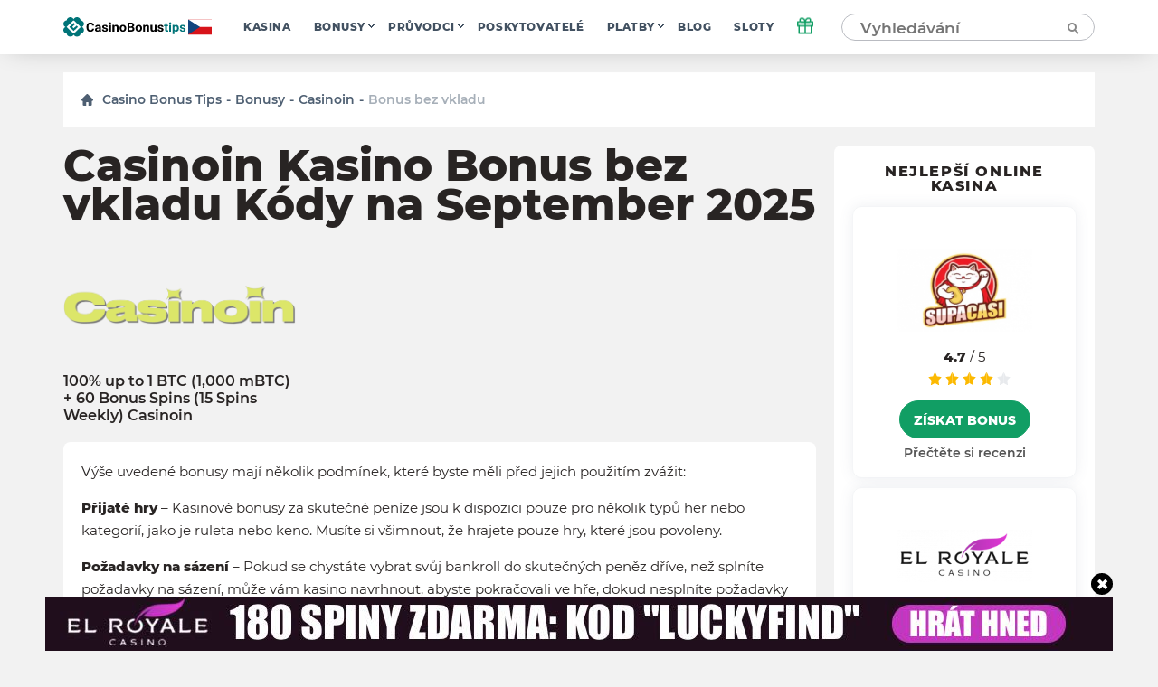

--- FILE ---
content_type: text/html; charset=UTF-8
request_url: https://cz.casinobonustips.com/wp-admin/admin-ajax.php
body_size: -436
content:
{"success":true,"nonce":"9e49b4d808"}

--- FILE ---
content_type: image/svg+xml
request_url: https://cz.casinobonustips.com/wp-content/themes/casino/assets/img/elements/cz_logo_f.svg
body_size: 5584
content:
<svg width="821" height="112" viewBox="0 0 821 112" fill="none" xmlns="http://www.w3.org/2000/svg">
<path d="M56.9775 63.523L49.0794 55.8044L64.8661 40.3484L56.9775 32.6204L33.3022 55.8044L56.9775 78.979L80.6528 55.8044L72.7642 48.0764L56.9775 63.523Z" fill="#007478"/>
<path d="M102.127 55.7572C104.286 54.7838 106.255 53.4375 107.946 51.7798C109.821 49.9661 111.311 47.794 112.328 45.3929C113.346 42.9916 113.87 40.4103 113.87 37.8023C113.87 35.1945 113.346 32.6131 112.328 30.2119C111.311 27.8107 109.821 25.6387 107.946 23.8248C104.572 20.5013 100.139 18.4656 95.4191 18.0714C95.0101 13.4095 92.9376 9.05036 89.5807 5.78972C87.2603 3.53174 84.4367 1.85741 81.3424 0.904709C78.248 -0.0479922 74.9716 -0.251804 71.7831 0.310068C68.5945 0.87194 65.5851 2.18342 63.0028 4.13643C60.4204 6.08944 58.3392 8.62809 56.9304 11.5432C55.9408 9.40736 54.578 7.46536 52.9058 5.80862C49.0784 2.06482 43.9279 -0.0164897 38.574 0.0173344C33.5723 -0.0222011 28.7359 1.80683 25.0121 5.14625C21.2882 8.48566 18.945 13.0949 18.4415 18.0714C13.4555 18.4566 8.79528 20.6974 5.38102 24.3513C1.96676 28.0051 0.0467285 32.8065 0.000109359 37.8071C-0.000317366 40.4121 0.523013 42.9907 1.53899 45.3894C2.55497 47.7882 4.04286 49.9582 5.91421 51.7704C7.6248 53.4327 9.61371 54.7821 11.7905 55.7572C8.30481 57.2953 5.33769 59.8077 3.24601 62.9921C1.15433 66.1766 0.0271711 69.8975 0.000109359 73.7073C-0.00866459 76.3234 0.510601 78.9144 1.52681 81.3251C2.54302 83.7357 4.03528 85.9164 5.91421 87.7368C9.29393 91.0472 13.7262 93.0694 18.4415 93.4525C18.8475 98.1176 20.9242 102.479 24.2895 105.734C28.1145 109.454 33.2391 111.534 38.574 111.534C43.909 111.534 49.0335 109.454 52.8585 105.734C54.5489 104.084 55.9311 102.145 56.9398 100.009C57.9485 102.145 59.3307 104.084 61.0211 105.734C64.8477 109.454 69.9739 111.535 75.3104 111.535C80.6468 111.535 85.773 109.454 89.5996 105.734C92.96 102.476 95.0327 98.1157 95.438 93.4525C100.199 93.0966 104.68 91.0686 108.088 87.7273C109.967 85.9086 111.46 83.7296 112.478 81.3207C113.496 78.9118 114.017 76.3225 114.012 73.7073C113.968 69.889 112.824 66.1641 110.715 62.9801C108.608 59.7961 105.625 57.2881 102.127 55.7572ZM93.7092 58.4969L59.6985 91.8086C58.9694 92.5124 57.9957 92.9056 56.9823 92.9056C55.9691 92.9056 54.9953 92.5124 54.2662 91.8086L20.2554 58.4875C19.9015 58.141 19.6203 57.7272 19.4284 57.2705C19.2364 56.8139 19.1375 56.3235 19.1375 55.828C19.1375 55.3327 19.2364 54.8423 19.4284 54.3856C19.6203 53.929 19.9015 53.5152 20.2554 53.1686L54.2473 19.8569C54.9746 19.146 55.9511 18.748 56.9682 18.748C57.9852 18.748 58.9618 19.146 59.689 19.8569L72.7454 32.7621L74.2192 38.8746L80.1805 40.0461L93.6998 53.1402C94.0594 53.4843 94.3456 53.8976 94.5415 54.355C94.737 54.8124 94.8391 55.3048 94.84 55.8024C94.841 56.3001 94.7408 56.7928 94.5462 57.2509C94.3524 57.7091 94.0676 58.1233 93.7092 58.4686V58.4969Z" fill="#007478"/>
<path d="M169.163 65.4436C168.761 71.0084 166.7 75.3893 162.982 78.5861C159.289 81.7829 154.41 83.3814 148.348 83.3814C141.717 83.3814 136.497 81.1553 132.684 76.7035C128.895 72.228 127 66.0948 127 58.3041V55.1428C127 50.17 127.877 45.7891 129.629 42.0003C131.381 38.2115 133.88 35.3107 137.124 33.2979C140.392 31.2614 144.18 30.2432 148.49 30.2432C154.457 30.2432 159.265 31.8416 162.912 35.0384C166.558 38.2352 168.665 42.7226 169.234 48.5006H158.578C158.317 45.1616 157.382 42.7462 155.772 41.2544C154.185 39.7389 151.758 38.9811 148.49 38.9811C144.938 38.9811 142.274 40.2598 140.498 42.8173C138.746 45.3511 137.846 49.2938 137.798 54.6455V58.5527C137.798 64.1413 138.639 68.2261 140.321 70.8072C142.025 73.3883 144.702 74.6788 148.348 74.6788C151.64 74.6788 154.091 73.933 155.7 72.4411C157.335 70.9256 158.27 68.5931 158.507 65.4436H169.163ZM197.757 82.6709C197.283 81.7474 196.939 80.5989 196.727 79.2254C194.24 81.9961 191.007 83.3814 187.029 83.3814C183.264 83.3814 180.138 82.2921 177.652 80.1135C175.19 77.9349 173.958 75.188 173.958 71.8728C173.958 67.7998 175.462 64.674 178.469 62.4954C181.5 60.3169 185.869 59.2157 191.576 59.1921H196.3V56.9898C196.3 55.2138 195.839 53.793 194.915 52.7274C194.015 51.6619 192.582 51.129 190.617 51.129C188.888 51.129 187.527 51.5434 186.532 52.3722C185.561 53.201 185.076 54.3377 185.076 55.7822H174.811C174.811 53.5563 175.497 51.4961 176.871 49.6017C178.244 47.7073 180.186 46.2272 182.696 45.1616C185.206 44.0723 188.024 43.5277 191.15 43.5277C195.886 43.5277 199.639 44.7236 202.409 47.1153C205.204 49.4833 206.601 52.8221 206.601 57.1319V73.7909C206.625 77.4376 207.134 80.1963 208.128 82.067V82.6709H197.757ZM189.267 75.5314C190.782 75.5314 192.18 75.1999 193.459 74.5368C194.737 73.8501 195.685 72.9384 196.3 71.8017V65.195H192.464C187.326 65.195 184.591 66.971 184.259 70.523L184.223 71.1269C184.223 72.4056 184.673 73.4594 185.573 74.2882C186.473 75.1169 187.705 75.5314 189.267 75.5314ZM235.302 72.0504C235.302 70.7954 234.673 69.8127 233.419 69.1022C232.188 68.3681 230.198 67.7169 227.452 67.1486C218.31 65.2306 213.741 61.347 213.741 55.498C213.741 52.088 215.149 49.2464 217.967 46.9732C220.809 44.6762 224.515 43.5277 229.085 43.5277C233.963 43.5277 237.859 44.6762 240.772 46.9732C243.708 49.2701 245.176 52.2538 245.176 55.9243H234.911C234.911 54.456 234.437 53.2484 233.49 52.3012C232.543 51.3302 231.063 50.8448 229.049 50.8448C227.321 50.8448 225.984 51.2356 225.036 52.017C224.088 52.7985 223.615 53.793 223.615 55.0007C223.615 56.1374 224.148 57.0609 225.214 57.7713C226.303 58.458 228.126 59.0618 230.684 59.5828C233.241 60.0801 235.396 60.6485 237.149 61.2878C242.571 63.2769 245.283 66.7224 245.283 71.6241C245.283 75.1288 243.779 77.9704 240.772 80.149C237.764 82.3039 233.881 83.3814 229.121 83.3814C225.901 83.3814 223.035 82.813 220.525 81.6764C218.038 80.516 216.085 78.9413 214.664 76.9522C213.244 74.9394 212.533 72.7726 212.533 70.452H222.265C222.361 72.2753 223.035 73.6725 224.29 74.6433C225.545 75.6142 227.226 76.0996 229.334 76.0996C231.3 76.0996 232.779 75.7326 233.774 74.9985C234.792 74.2408 235.302 73.258 235.302 72.0504ZM262.759 82.6709H252.457V44.2381H262.759V82.6709ZM251.854 34.2925C251.854 32.7533 252.363 31.4864 253.381 30.4918C254.423 29.4972 255.832 29 257.608 29C259.361 29 260.758 29.4972 261.8 30.4918C262.841 31.4864 263.362 32.7533 263.362 34.2925C263.362 35.8553 262.83 37.1341 261.764 38.1286C260.722 39.1232 259.337 39.6205 257.608 39.6205C255.879 39.6205 254.482 39.1232 253.416 38.1286C252.375 37.1341 251.854 35.8553 251.854 34.2925ZM280.696 44.2381L281.016 48.6782C283.762 45.2445 287.445 43.5277 292.063 43.5277C296.136 43.5277 299.166 44.7236 301.156 47.1153C303.145 49.5069 304.163 53.0827 304.21 57.8423V82.6709H293.945V58.0909C293.945 55.9124 293.471 54.3377 292.524 53.3667C291.577 52.3722 290.002 51.8749 287.8 51.8749C284.911 51.8749 282.745 53.1063 281.3 55.569V82.6709H271.035V44.2381H280.696ZM310.427 63.0993C310.427 59.2868 311.161 55.8887 312.629 52.905C314.097 49.9214 316.205 47.6125 318.951 45.9786C321.722 44.3446 324.93 43.5277 328.577 43.5277C333.763 43.5277 337.99 45.1143 341.258 48.2874C344.55 51.4605 346.385 55.7704 346.763 61.2167L346.834 63.8453C346.834 69.7416 345.189 74.4776 341.897 78.0533C338.606 81.6053 334.19 83.3814 328.648 83.3814C323.107 83.3814 318.679 81.6053 315.364 78.0533C312.073 74.5012 310.427 69.6706 310.427 63.5611V63.0993ZM320.691 63.8453C320.691 67.492 321.378 70.2863 322.752 72.228C324.126 74.1461 326.091 75.1051 328.648 75.1051C331.135 75.1051 333.076 74.1579 334.473 72.2635C335.871 70.3454 336.57 67.2907 336.57 63.0993C336.57 59.5236 335.871 56.7531 334.473 54.7875C333.076 52.8221 331.111 51.8394 328.577 51.8394C326.067 51.8394 324.126 52.8221 322.752 54.7875C321.378 56.7294 320.691 59.7486 320.691 63.8453ZM353.832 82.6709V30.9535H371.948C378.222 30.9535 382.982 32.1612 386.226 34.5766C389.471 36.9683 391.093 40.4848 391.093 45.1261C391.093 47.6599 390.442 49.8976 389.139 51.8394C387.837 53.7575 386.025 55.1665 383.705 56.0663C386.357 56.7294 388.441 58.0673 389.956 60.0801C391.495 62.0929 392.265 64.5556 392.265 67.4683C392.265 72.4411 390.678 76.2062 387.506 78.7637C384.332 81.3211 379.809 82.6236 373.936 82.6709H353.832ZM364.488 60.1511V74.1106H373.617C376.127 74.1106 378.081 73.5185 379.478 72.3346C380.898 71.1269 381.608 69.4692 381.608 67.3617C381.608 62.6257 379.158 60.2222 374.256 60.1511H364.488ZM364.488 52.6209H372.374C377.749 52.5261 380.437 50.3831 380.437 46.1917C380.437 43.8474 379.75 42.166 378.377 41.1478C377.026 40.1059 374.884 39.585 371.948 39.585H364.488V52.6209ZM398.02 63.0993C398.02 59.2868 398.754 55.8887 400.222 52.905C401.69 49.9214 403.797 47.6125 406.544 45.9786C409.315 44.3446 412.523 43.5277 416.17 43.5277C421.356 43.5277 425.583 45.1143 428.85 48.2874C432.142 51.4605 433.978 55.7704 434.356 61.2167L434.427 63.8453C434.427 69.7416 432.781 74.4776 429.49 78.0533C426.199 81.6053 421.782 83.3814 416.241 83.3814C410.7 83.3814 406.272 81.6053 402.957 78.0533C399.665 74.5012 398.02 69.6706 398.02 63.5611V63.0993ZM408.284 63.8453C408.284 67.492 408.971 70.2863 410.345 72.228C411.718 74.1461 413.683 75.1051 416.241 75.1051C418.727 75.1051 420.669 74.1579 422.066 72.2635C423.463 70.3454 424.162 67.2907 424.162 63.0993C424.162 59.5236 423.463 56.7531 422.066 54.7875C420.669 52.8221 418.704 51.8394 416.17 51.8394C413.66 51.8394 411.718 52.8221 410.345 54.7875C408.971 56.7294 408.284 59.7486 408.284 63.8453ZM450.198 44.2381L450.518 48.6782C453.264 45.2445 456.947 43.5277 461.565 43.5277C465.638 43.5277 468.669 44.7236 470.658 47.1153C472.647 49.5069 473.665 53.0827 473.712 57.8423V82.6709H463.447V58.0909C463.447 55.9124 462.974 54.3377 462.026 53.3667C461.079 52.3722 459.504 51.8749 457.302 51.8749C454.413 51.8749 452.247 53.1063 450.802 55.569V82.6709H440.537V44.2381H450.198ZM504.544 78.7637C502.01 81.8421 498.505 83.3814 494.03 83.3814C489.91 83.3814 486.76 82.1973 484.582 79.8293C482.427 77.4613 481.326 73.9921 481.278 69.4219V44.2381H491.544V69.0667C491.544 73.0686 493.367 75.0696 497.014 75.0696C500.495 75.0696 502.886 73.8619 504.189 71.4466V44.2381H514.49V82.6709H504.829L504.544 78.7637ZM543.048 72.0504C543.048 70.7954 542.421 69.8127 541.165 69.1022C539.934 68.3681 537.945 67.7169 535.198 67.1486C526.058 65.2306 521.487 61.347 521.487 55.498C521.487 52.088 522.896 49.2464 525.714 46.9732C528.556 44.6762 532.262 43.5277 536.832 43.5277C541.71 43.5277 545.606 44.6762 548.518 46.9732C551.455 49.2701 552.923 52.2538 552.923 55.9243H542.657C542.657 54.456 542.184 53.2484 541.236 52.3012C540.29 51.3302 538.809 50.8448 536.797 50.8448C535.068 50.8448 533.73 51.2356 532.783 52.017C531.835 52.7985 531.362 53.793 531.362 55.0007C531.362 56.1374 531.895 57.0609 532.96 57.7713C534.05 58.458 535.873 59.0618 538.43 59.5828C540.988 60.0801 543.143 60.6485 544.895 61.2878C550.318 63.2769 553.029 66.7224 553.029 71.6241C553.029 75.1288 551.525 77.9704 548.518 80.149C545.511 82.3039 541.627 83.3814 536.868 83.3814C533.647 83.3814 530.782 82.813 528.271 81.6764C525.785 80.516 523.831 78.9413 522.411 76.9522C520.99 74.9394 520.28 72.7726 520.28 70.452H530.012C530.107 72.2753 530.782 73.6725 532.036 74.6433C533.292 75.6142 534.973 76.0996 537.08 76.0996C539.046 76.0996 540.526 75.7326 541.521 74.9985C542.539 74.2408 543.048 73.258 543.048 72.0504Z" fill="white"/>
<path d="M571.961 34.7898V44.2381H578.533V51.7683H571.961V70.9493C571.961 72.3701 572.233 73.3883 572.778 74.004C573.323 74.6197 574.365 74.9275 575.905 74.9275C577.041 74.9275 578.047 74.8446 578.923 74.6788V82.4578C576.911 83.0735 574.839 83.3814 572.707 83.3814C565.509 83.3814 561.838 79.7464 561.697 72.4766V51.7683H556.084V44.2381H561.697V34.7898H571.961ZM595.085 82.6709H584.784V44.2381H595.085V82.6709ZM584.18 34.2925C584.18 32.7533 584.69 31.4864 585.708 30.4918C586.749 29.4972 588.159 29 589.935 29C591.686 29 593.084 29.4972 594.126 30.4918C595.168 31.4864 595.688 32.7533 595.688 34.2925C595.688 35.8553 595.157 37.1341 594.091 38.1286C593.049 39.1232 591.663 39.6205 589.935 39.6205C588.206 39.6205 586.809 39.1232 585.743 38.1286C584.701 37.1341 584.18 35.8553 584.18 34.2925ZM638.171 63.8098C638.171 69.7297 636.822 74.4776 634.122 78.0533C631.446 81.6053 627.823 83.3814 623.252 83.3814C619.369 83.3814 616.231 82.0316 613.84 79.332V97.4473H603.574V44.2381H613.093L613.449 48.0032C615.935 45.0196 619.179 43.5277 623.181 43.5277C627.917 43.5277 631.6 45.28 634.228 48.7846C636.857 52.2894 638.171 57.1201 638.171 63.2769V63.8098ZM627.906 63.0638C627.906 59.4881 627.266 56.7294 625.987 54.7875C624.733 52.8458 622.897 51.8749 620.482 51.8749C617.262 51.8749 615.047 53.1063 613.84 55.569V71.3045C615.094 73.8382 617.332 75.1051 620.553 75.1051C625.454 75.1051 627.906 71.0914 627.906 63.0638ZM665.379 72.0504C665.379 70.7954 664.752 69.8127 663.496 69.1022C662.265 68.3681 660.277 67.7169 657.529 67.1486C648.389 65.2306 643.818 61.347 643.818 55.498C643.818 52.088 645.228 49.2464 648.045 46.9732C650.887 44.6762 654.593 43.5277 659.163 43.5277C664.042 43.5277 667.937 44.6762 670.849 46.9732C673.786 49.2701 675.254 52.2538 675.254 55.9243H664.989C664.989 54.456 664.515 53.2484 663.568 52.3012C662.621 51.3302 661.14 50.8448 659.128 50.8448C657.399 50.8448 656.061 51.2356 655.114 52.017C654.167 52.7985 653.693 53.793 653.693 55.0007C653.693 56.1374 654.226 57.0609 655.291 57.7713C656.381 58.458 658.204 59.0618 660.761 59.5828C663.319 60.0801 665.474 60.6485 667.226 61.2878C672.649 63.2769 675.361 66.7224 675.361 71.6241C675.361 75.1288 673.856 77.9704 670.849 80.149C667.842 82.3039 663.958 83.3814 659.199 83.3814C655.978 83.3814 653.113 82.813 650.603 81.6764C648.117 80.516 646.163 78.9413 644.742 76.9522C643.321 74.9394 642.611 72.7726 642.611 70.452H652.344C652.438 72.2753 653.113 73.6725 654.368 74.6433C655.623 75.6142 657.305 76.0996 659.412 76.0996C661.377 76.0996 662.858 75.7326 663.852 74.9985C664.87 74.2408 665.379 73.258 665.379 72.0504Z" fill="#007478"/>
<path d="M821 13H691V99H821V13Z" fill="#D7141A"/>
<path d="M821 13H691V56H821V13Z" fill="white"/>
<path d="M756 56L691 13V99L756 56Z" fill="#11457E"/>
</svg>
